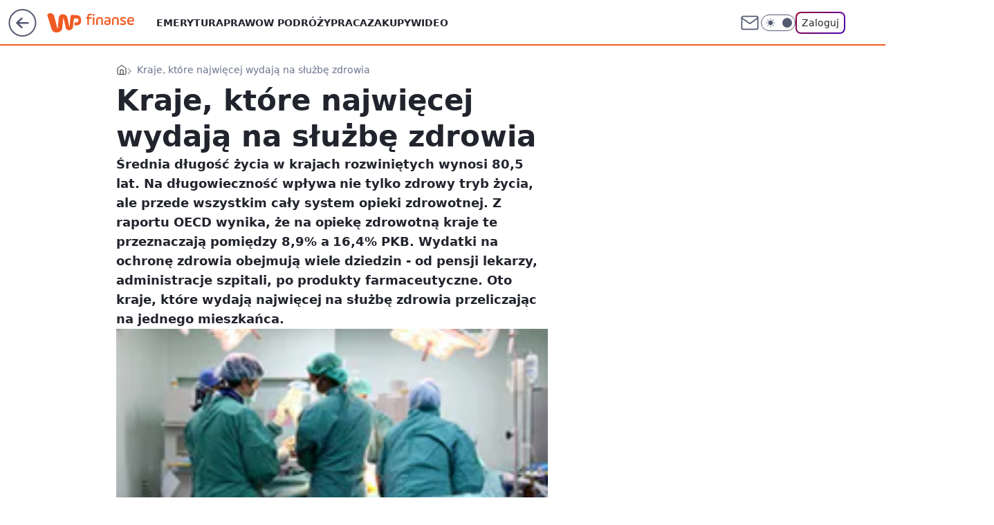

--- FILE ---
content_type: application/javascript
request_url: https://rek.www.wp.pl/gaf.js?rv=2&sn=finanse&pvid=b3faf7a8f24a3f3b1730&rekids=235334&tVersion=D&phtml=finanse.wp.pl%2Fkraje-ktore-najwiecej-wydaja-na-sluzbe-zdrowia-6115784835963009g&abtest=adtech%7CPRGM-1047%7CA%3Badtech%7CPU-335%7CA%3Badtech%7CPRG-3468%7CA%3Badtech%7CPRGM-1036%7CD%3Badtech%7CFP-76%7CA%3Badtech%7CPRGM-1356%7CA%3Badtech%7CPRGM-1419%7CB%3Badtech%7CPRGM-1589%7CA%3Badtech%7CPRGM-1576%7CC%3Badtech%7CPRGM-1443%7CA%3Badtech%7CPRGM-1587%7CA%3Badtech%7CPRGM-1615%7CA%3Badtech%7CPRGM-1215%7CC%3Bapplication%7CPEPWG-1074%7CD&PWA_adbd=0&darkmode=0&highLayout=0&layout=wide&navType=navigate&cdl=0&ctype=gallery&ciab=IAB12-2%2CIAB13-6&cid=6115784835963009&csystem=ncr&cdate=2016-01-31&REKtagi=gospodarka%3Bsluzba_zdrowia%3Bubezpieczenia%3Bopieka_zdrowotna%3Bubezpieczenie_zdrowotne&vw=1280&vh=720&p1=0&spin=t0xd687y&bcv=2
body_size: 3948
content:
t0xd687y({"spin":"t0xd687y","bunch":235334,"context":{"dsa":false,"minor":false,"bidRequestId":"ad5a58d1-3370-451c-bc74-1b68e2234444","maConfig":{"timestamp":"2026-01-20T08:15:08.178Z"},"dfpConfig":{"timestamp":"2026-01-20T10:42:02.482Z"},"sda":[],"targeting":{"client":{},"server":{},"query":{"PWA_adbd":"0","REKtagi":"gospodarka;sluzba_zdrowia;ubezpieczenia;opieka_zdrowotna;ubezpieczenie_zdrowotne","abtest":"adtech|PRGM-1047|A;adtech|PU-335|A;adtech|PRG-3468|A;adtech|PRGM-1036|D;adtech|FP-76|A;adtech|PRGM-1356|A;adtech|PRGM-1419|B;adtech|PRGM-1589|A;adtech|PRGM-1576|C;adtech|PRGM-1443|A;adtech|PRGM-1587|A;adtech|PRGM-1615|A;adtech|PRGM-1215|C;application|PEPWG-1074|D","bcv":"2","cdate":"2016-01-31","cdl":"0","ciab":"IAB12-2,IAB13-6","cid":"6115784835963009","csystem":"ncr","ctype":"gallery","darkmode":"0","highLayout":"0","layout":"wide","navType":"navigate","p1":"0","phtml":"finanse.wp.pl/kraje-ktore-najwiecej-wydaja-na-sluzbe-zdrowia-6115784835963009g","pvid":"b3faf7a8f24a3f3b1730","rekids":"235334","rv":"2","sn":"finanse","spin":"t0xd687y","tVersion":"D","vh":"720","vw":"1280"}},"directOnly":0,"geo":{"country":"840","region":"","city":""},"statid":"","mlId":"","rshsd":"18","isRobot":false,"curr":{"EUR":4.2279,"USD":3.6054,"CHF":4.5608,"GBP":4.8583},"rv":"2","status":{"advf":2,"ma":2,"ma_ads-bidder":2,"ma_cpv-bidder":2,"ma_high-cpm-bidder":2}},"slots":{"1":{"delivered":"","campaign":null,"dfpConfig":null},"10":{"delivered":"","campaign":null,"dfpConfig":null},"11":{"delivered":"1","campaign":null,"dfpConfig":{"placement":"/89844762/Desktop_Finanse.wp.pl_x11","roshash":"AEHK","ceil":100,"sizes":[[336,280],[640,280],[300,250]],"namedSizes":["fluid"],"div":"div-gpt-ad-x11","targeting":{"DFPHASH":"AEHK","emptygaf":"0"},"gfp":"AEHK"}},"12":{"delivered":"1","campaign":null,"dfpConfig":{"placement":"/89844762/Desktop_Finanse.wp.pl_x12","roshash":"AEHK","ceil":100,"sizes":[[336,280],[640,280],[300,250]],"namedSizes":["fluid"],"div":"div-gpt-ad-x12","targeting":{"DFPHASH":"AEHK","emptygaf":"0"},"gfp":"AEHK"}},"13":{"delivered":"1","campaign":null,"dfpConfig":{"placement":"/89844762/Desktop_Finanse.wp.pl_x13","roshash":"AEHK","ceil":100,"sizes":[[336,280],[640,280],[300,250]],"namedSizes":["fluid"],"div":"div-gpt-ad-x13","targeting":{"DFPHASH":"AEHK","emptygaf":"0"},"gfp":"AEHK"}},"14":{"delivered":"1","campaign":null,"dfpConfig":{"placement":"/89844762/Desktop_Finanse.wp.pl_x14","roshash":"AEHK","ceil":100,"sizes":[[336,280],[640,280],[300,250]],"namedSizes":["fluid"],"div":"div-gpt-ad-x14","targeting":{"DFPHASH":"AEHK","emptygaf":"0"},"gfp":"AEHK"}},"15":{"delivered":"1","campaign":null,"dfpConfig":{"placement":"/89844762/Desktop_Finanse.wp.pl_x15_gal","roshash":"AFIL","ceil":100,"sizes":[[728,90],[950,90],[970,150],[970,90],[970,250],[930,180],[950,200],[750,100],[970,66],[750,200],[960,90],[970,100],[970,200]],"namedSizes":["fluid"],"div":"div-gpt-ad-x15-gal","targeting":{"DFPHASH":"AFIL","emptygaf":"0"},"gfp":"AFIL"}},"16":{"delivered":"1","campaign":null,"dfpConfig":{"placement":"/89844762/Desktop_Finanse.wp.pl_x16_gal","roshash":"AEHK","ceil":100,"sizes":[[728,90],[950,90],[970,150],[970,90],[970,250],[930,180],[950,200],[750,100],[970,66],[750,200],[960,90],[970,100],[970,200]],"namedSizes":["fluid"],"div":"div-gpt-ad-x16-gal","targeting":{"DFPHASH":"AEHK","emptygaf":"0"},"gfp":"AEHK"}},"17":{"delivered":"1","campaign":null,"dfpConfig":{"placement":"/89844762/Desktop_Finanse.wp.pl_x17_gal","roshash":"AEHK","ceil":100,"sizes":[[728,90],[950,90],[970,150],[970,90],[970,250],[930,180],[950,200],[750,100],[970,66],[750,200],[960,90],[970,100],[970,200]],"namedSizes":["fluid"],"div":"div-gpt-ad-x17-gal","targeting":{"DFPHASH":"AEHK","emptygaf":"0"},"gfp":"AEHK"}},"18":{"delivered":"1","campaign":null,"dfpConfig":{"placement":"/89844762/Desktop_Finanse.wp.pl_x18_gal","roshash":"AEHK","ceil":100,"sizes":[[728,90],[950,90],[970,150],[970,90],[970,250],[930,180],[950,200],[750,100],[970,66],[750,200],[960,90],[970,100],[970,200]],"namedSizes":["fluid"],"div":"div-gpt-ad-x18-gal","targeting":{"DFPHASH":"AEHK","emptygaf":"0"},"gfp":"AEHK"}},"19":{"delivered":"1","campaign":null,"dfpConfig":{"placement":"/89844762/Desktop_Finanse.wp.pl_x19_gal","roshash":"AEHK","ceil":100,"sizes":[[728,90],[950,90],[970,150],[970,90],[970,250],[930,180],[950,200],[750,100],[970,66],[750,200],[960,90],[970,100],[970,200]],"namedSizes":["fluid"],"div":"div-gpt-ad-x19-gal","targeting":{"DFPHASH":"AEHK","emptygaf":"0"},"gfp":"AEHK"}},"2":{"delivered":"","campaign":null,"dfpConfig":null},"25":{"delivered":"1","campaign":null,"dfpConfig":{"placement":"/89844762/Desktop_Finanse.wp.pl_x25_gal","roshash":"AEHK","ceil":100,"sizes":[[336,280],[640,280],[300,250]],"namedSizes":["fluid"],"div":"div-gpt-ad-x25-gal","targeting":{"DFPHASH":"AEHK","emptygaf":"0"},"gfp":"AEHK"}},"26":{"delivered":"","campaign":null,"dfpConfig":null},"27":{"delivered":"1","campaign":null,"dfpConfig":{"placement":"/89844762/Desktop_Finanse.wp.pl_x27_gal","roshash":"AEHK","ceil":100,"sizes":[[160,600],[120,600]],"namedSizes":["fluid"],"div":"div-gpt-ad-x27-gal","targeting":{"DFPHASH":"AEHK","emptygaf":"0"},"gfp":"AEHK"}},"28":{"delivered":"","campaign":null,"dfpConfig":null},"29":{"delivered":"","campaign":null,"dfpConfig":null},"3":{"delivered":"1","campaign":null,"dfpConfig":{"placement":"/89844762/Desktop_Finanse.wp.pl_x03_gal","roshash":"AEHK","ceil":100,"sizes":[[728,90],[950,90],[970,150],[970,90],[970,250],[930,180],[950,200],[750,100],[970,66],[750,200],[960,90],[970,100],[970,200]],"namedSizes":["fluid"],"div":"div-gpt-ad-x03-gal","targeting":{"DFPHASH":"AEHK","emptygaf":"0"},"gfp":"AEHK"}},"32":{"delivered":"1","campaign":null,"dfpConfig":{"placement":"/89844762/Desktop_Finanse.wp.pl_x32_gal","roshash":"AEHK","ceil":100,"sizes":[[728,90],[950,90],[970,150],[970,90],[970,250],[930,180],[950,200],[750,100],[970,66],[750,200],[960,90],[970,100],[970,200]],"namedSizes":["fluid"],"div":"div-gpt-ad-x32-gal","targeting":{"DFPHASH":"AEHK","emptygaf":"0"},"gfp":"AEHK"}},"33":{"delivered":"1","campaign":null,"dfpConfig":{"placement":"/89844762/Desktop_Finanse.wp.pl_x33_gal","roshash":"AEHK","ceil":100,"sizes":[[336,280],[640,280],[300,250]],"namedSizes":["fluid"],"div":"div-gpt-ad-x33-gal","targeting":{"DFPHASH":"AEHK","emptygaf":"0"},"gfp":"AEHK"}},"34":{"delivered":"1","campaign":null,"dfpConfig":{"placement":"/89844762/Desktop_Finanse.wp.pl_x34","roshash":"AEHK","ceil":100,"sizes":[[300,250]],"namedSizes":["fluid"],"div":"div-gpt-ad-x34","targeting":{"DFPHASH":"AEHK","emptygaf":"0"},"gfp":"AEHK"}},"35":{"delivered":"1","campaign":null,"dfpConfig":{"placement":"/89844762/Desktop_Finanse.wp.pl_x35_gal","roshash":"AEHK","ceil":100,"sizes":[[300,600],[300,250]],"namedSizes":["fluid"],"div":"div-gpt-ad-x35-gal","targeting":{"DFPHASH":"AEHK","emptygaf":"0"},"gfp":"AEHK"}},"36":{"delivered":"1","campaign":null,"dfpConfig":{"placement":"/89844762/Desktop_Finanse.wp.pl_x36_gal","roshash":"AEHK","ceil":100,"sizes":[[300,600],[300,250]],"namedSizes":["fluid"],"div":"div-gpt-ad-x36-gal","targeting":{"DFPHASH":"AEHK","emptygaf":"0"},"gfp":"AEHK"}},"37":{"delivered":"1","campaign":null,"dfpConfig":{"placement":"/89844762/Desktop_Finanse.wp.pl_x37_gal","roshash":"AEHK","ceil":100,"sizes":[[300,600],[300,250]],"namedSizes":["fluid"],"div":"div-gpt-ad-x37-gal","targeting":{"DFPHASH":"AEHK","emptygaf":"0"},"gfp":"AEHK"}},"40":{"delivered":"1","campaign":null,"dfpConfig":{"placement":"/89844762/Desktop_Finanse.wp.pl_x40","roshash":"AFIL","ceil":100,"sizes":[[300,250]],"namedSizes":["fluid"],"div":"div-gpt-ad-x40","targeting":{"DFPHASH":"AFIL","emptygaf":"0"},"gfp":"AFIL"}},"5":{"delivered":"1","campaign":null,"dfpConfig":{"placement":"/89844762/Desktop_Finanse.wp.pl_x05","roshash":"AEHK","ceil":100,"sizes":[[336,280],[640,280],[300,250]],"namedSizes":["fluid"],"div":"div-gpt-ad-x05","targeting":{"DFPHASH":"AEHK","emptygaf":"0"},"gfp":"AEHK"}},"50":{"delivered":"1","campaign":null,"dfpConfig":{"placement":"/89844762/Desktop_Finanse.wp.pl_x50_gal","roshash":"AEHK","ceil":100,"sizes":[[728,90],[950,90],[970,150],[970,90],[970,250],[930,180],[950,200],[750,100],[970,66],[750,200],[960,90],[970,100],[970,200]],"namedSizes":["fluid"],"div":"div-gpt-ad-x50-gal","targeting":{"DFPHASH":"AEHK","emptygaf":"0"},"gfp":"AEHK"}},"500":{"delivered":"","campaign":null,"dfpConfig":null},"501":{"delivered":"1","campaign":null,"dfpConfig":{"placement":"/89844762/Desktop_Finanse.wp.pl_x501_gal","roshash":"AEHK","ceil":100,"sizes":[[728,90],[950,90],[970,150],[970,90],[970,250],[930,180],[950,200],[750,100],[970,66],[750,200],[960,90],[970,100],[970,200]],"namedSizes":["fluid"],"div":"div-gpt-ad-x501-gal","targeting":{"DFPHASH":"AEHK","emptygaf":"0"},"gfp":"AEHK"}},"502":{"delivered":"1","campaign":null,"dfpConfig":{"placement":"/89844762/Desktop_Finanse.wp.pl_x502_gal","roshash":"AEHK","ceil":100,"sizes":[[728,90],[950,90],[970,150],[970,90],[970,250],[930,180],[950,200],[750,100],[970,66],[750,200],[960,90],[970,100],[970,200]],"namedSizes":["fluid"],"div":"div-gpt-ad-x502-gal","targeting":{"DFPHASH":"AEHK","emptygaf":"0"},"gfp":"AEHK"}},"503":{"delivered":"1","campaign":null,"dfpConfig":{"placement":"/89844762/Desktop_Finanse.wp.pl_x503_gal","roshash":"AEHK","ceil":100,"sizes":[[728,90],[950,90],[970,150],[970,90],[970,250],[930,180],[950,200],[750,100],[970,66],[750,200],[960,90],[970,100],[970,200]],"namedSizes":["fluid"],"div":"div-gpt-ad-x503-gal","targeting":{"DFPHASH":"AEHK","emptygaf":"0"},"gfp":"AEHK"}},"504":{"delivered":"1","campaign":null,"dfpConfig":{"placement":"/89844762/Desktop_Finanse.wp.pl_x504_gal","roshash":"AEHK","ceil":100,"sizes":[[728,90],[950,90],[970,150],[970,90],[970,250],[930,180],[950,200],[750,100],[970,66],[750,200],[960,90],[970,100],[970,200]],"namedSizes":["fluid"],"div":"div-gpt-ad-x504-gal","targeting":{"DFPHASH":"AEHK","emptygaf":"0"},"gfp":"AEHK"}},"505":{"delivered":"1","campaign":null,"dfpConfig":{"placement":"/89844762/Desktop_Finanse.wp.pl_x505_gal","roshash":"AEHK","ceil":100,"sizes":[[728,90],[950,90],[970,150],[970,90],[970,250],[930,180],[950,200],[750,100],[970,66],[750,200],[960,90],[970,100],[970,200]],"namedSizes":["fluid"],"div":"div-gpt-ad-x505-gal","targeting":{"DFPHASH":"AEHK","emptygaf":"0"},"gfp":"AEHK"}},"506":{"delivered":"","campaign":null,"dfpConfig":null},"507":{"delivered":"","campaign":null,"dfpConfig":null},"52":{"delivered":"1","campaign":null,"dfpConfig":{"placement":"/89844762/Desktop_Finanse.wp.pl_x52_gal","roshash":"AEHK","ceil":100,"sizes":[[300,250]],"namedSizes":["fluid"],"div":"div-gpt-ad-x52-gal","targeting":{"DFPHASH":"AEHK","emptygaf":"0"},"gfp":"AEHK"}},"529":{"delivered":"1","campaign":null,"dfpConfig":{"placement":"/89844762/Desktop_Finanse.wp.pl_x529","roshash":"AEHK","ceil":100,"sizes":[[300,250]],"namedSizes":["fluid"],"div":"div-gpt-ad-x529","targeting":{"DFPHASH":"AEHK","emptygaf":"0"},"gfp":"AEHK"}},"53":{"delivered":"1","campaign":null,"dfpConfig":{"placement":"/89844762/Desktop_Finanse.wp.pl_x53_gal","roshash":"AEHK","ceil":100,"sizes":[[728,90],[970,300],[950,90],[980,120],[980,90],[970,150],[970,600],[970,90],[970,250],[930,180],[950,200],[750,100],[970,66],[750,200],[960,90],[970,100],[750,300],[970,200],[940,600]],"namedSizes":["fluid"],"div":"div-gpt-ad-x53-gal","targeting":{"DFPHASH":"AEHK","emptygaf":"0"},"gfp":"AEHK"}},"531":{"delivered":"1","campaign":null,"dfpConfig":{"placement":"/89844762/Desktop_Finanse.wp.pl_x531","roshash":"AEHK","ceil":100,"sizes":[[300,250]],"namedSizes":["fluid"],"div":"div-gpt-ad-x531","targeting":{"DFPHASH":"AEHK","emptygaf":"0"},"gfp":"AEHK"}},"541":{"delivered":"1","campaign":null,"dfpConfig":{"placement":"/89844762/Desktop_Finanse.wp.pl_x541_gal","roshash":"AEHK","ceil":100,"sizes":[[300,600],[300,250]],"namedSizes":["fluid"],"div":"div-gpt-ad-x541-gal","targeting":{"DFPHASH":"AEHK","emptygaf":"0"},"gfp":"AEHK"}},"542":{"delivered":"1","campaign":null,"dfpConfig":{"placement":"/89844762/Desktop_Finanse.wp.pl_x542_gal","roshash":"AEHK","ceil":100,"sizes":[[300,600],[300,250]],"namedSizes":["fluid"],"div":"div-gpt-ad-x542-gal","targeting":{"DFPHASH":"AEHK","emptygaf":"0"},"gfp":"AEHK"}},"543":{"delivered":"1","campaign":null,"dfpConfig":{"placement":"/89844762/Desktop_Finanse.wp.pl_x543_gal","roshash":"AEHK","ceil":100,"sizes":[[300,600],[300,250]],"namedSizes":["fluid"],"div":"div-gpt-ad-x543-gal","targeting":{"DFPHASH":"AEHK","emptygaf":"0"},"gfp":"AEHK"}},"544":{"lazy":1,"delivered":"1","campaign":{"id":"188982","capping":"PWAck=27120769\u0026PWAclt=720","adm":{"bunch":"235334","creations":[{"mod":"surveyNative","modConfig":{"accentColorAsPrimary":false,"border":"1px solid grey","footnote":"Wyniki ankiet pomagają nam ulepszać nasze produkty i produkty naszych Zaufanych Partnerów. Administratorem danych jest Wirtualna Polska Media S.A. Szczegółowe informacje na temat przetwarzania danych osobowych opisane są w \u003ca target=\"_blank\" href=\"https://holding.wp.pl/poufnosc\"\u003epolityce prywatności\u003c/a\u003e.","insideSlot":true,"maxWidth":300,"pages":[{"accentColorAsPrimary":false,"questions":[{"answers":[{"answerID":"yes","isOpen":false,"text":"tak"},{"answerID":"no","isOpen":false,"text":"nie"},{"answerID":"dontKnow","isOpen":false,"text":"nie wiem"}],"answersHorizontal":false,"confirmation":false,"questionID":"didYouSeeMailAd","required":true,"text":"Czy widziałeś(-aś) ostatnio reklamę Poczty WP?","type":"radio"}],"topImage":"https://pocztanh.wpcdn.pl/pocztanh/login/7.30.0/svg/wp/poczta-logo.svg"}],"popup":{"blendVisible":false,"position":"br"},"summary":[{"key":"Title","value":"Dziękujemy za odpowiedź!"},{"key":"Paragraph","value":"Twoja opinia jest dla nas ważna."}]},"showLabel":true,"trackers":{"click":[""],"cview":["//ma.wp.pl/ma.gif?clid=0d75fec0bdabe60e0af571ed047f75a2\u0026SN=finanse\u0026pvid=b3faf7a8f24a3f3b1730\u0026action=cvimp\u0026pg=finanse.wp.pl\u0026par=conversionValue%3D0%26seatFee%3D3aRHkuPVBRuomW9vBNlDFv4TNmEcv_hJbxyEx0w5gJY%26org_id%3D25%26sn%3Dfinanse%26partnerID%3D%26isDev%3Dfalse%26contentID%3D6115784835963009%26creationID%3D1477210%26test%3D0%26bidTimestamp%3D1769015423%26rekid%3D235334%26ip%3DlTGvRp-ddF8wWIL8JgI-RVJq02Bhc-ZQdbKceZwLTD8%26domain%3Dfinanse.wp.pl%26slotID%3D544%26tpID%3D1405936%26client_id%3D38851%26is_robot%3D0%26inver%3D2%26workfID%3D188982%26order%3D202648%26pvid%3Db3faf7a8f24a3f3b1730%26device%3DPERSONAL_COMPUTER%26seatID%3D0d75fec0bdabe60e0af571ed047f75a2%26pricingModel%3D56YvtQZ18wzUi42Z-eTxVSjA-VdUQdJFEZfWoaG-8Ds%26geo%3D840%253B%253B%26hBudgetRate%3DADGJMPS%26bidderID%3D11%26ssp%3Dwp.pl%26slotSizeWxH%3D-1x-1%26targetDomain%3Dwp.pl%26ttl%3D1769101823%26is_adblock%3D0%26hBidPrice%3DADGJMPS%26userID%3D__UNKNOWN_TELL_US__%26cur%3DPLN%26emission%3D3046324%26iabPageCategories%3D%26iabSiteCategories%3D%26utility%3DLN4ebs1zma1GUF1gvpIFftGbofoqrZFcSBUoUvVTC3x755Fh0PiNUqQkPyj_yah4%26medium%3Ddisplay%26platform%3D8%26bidReqID%3Dad5a58d1-3370-451c-bc74-1b68e2234444%26publisherID%3D308%26billing%3Dcpv%26source%3DTG%26editedTimestamp%3D1769007383"],"impression":["//ma.wp.pl/ma.gif?clid=0d75fec0bdabe60e0af571ed047f75a2\u0026SN=finanse\u0026pvid=b3faf7a8f24a3f3b1730\u0026action=delivery\u0026pg=finanse.wp.pl\u0026par=pvid%3Db3faf7a8f24a3f3b1730%26device%3DPERSONAL_COMPUTER%26seatID%3D0d75fec0bdabe60e0af571ed047f75a2%26pricingModel%3D56YvtQZ18wzUi42Z-eTxVSjA-VdUQdJFEZfWoaG-8Ds%26geo%3D840%253B%253B%26hBudgetRate%3DADGJMPS%26bidderID%3D11%26ssp%3Dwp.pl%26slotSizeWxH%3D-1x-1%26targetDomain%3Dwp.pl%26ttl%3D1769101823%26is_adblock%3D0%26hBidPrice%3DADGJMPS%26userID%3D__UNKNOWN_TELL_US__%26cur%3DPLN%26emission%3D3046324%26iabPageCategories%3D%26iabSiteCategories%3D%26utility%3DLN4ebs1zma1GUF1gvpIFftGbofoqrZFcSBUoUvVTC3x755Fh0PiNUqQkPyj_yah4%26medium%3Ddisplay%26platform%3D8%26bidReqID%3Dad5a58d1-3370-451c-bc74-1b68e2234444%26publisherID%3D308%26billing%3Dcpv%26source%3DTG%26editedTimestamp%3D1769007383%26conversionValue%3D0%26seatFee%3D3aRHkuPVBRuomW9vBNlDFv4TNmEcv_hJbxyEx0w5gJY%26org_id%3D25%26sn%3Dfinanse%26partnerID%3D%26isDev%3Dfalse%26contentID%3D6115784835963009%26creationID%3D1477210%26test%3D0%26bidTimestamp%3D1769015423%26rekid%3D235334%26ip%3DlTGvRp-ddF8wWIL8JgI-RVJq02Bhc-ZQdbKceZwLTD8%26domain%3Dfinanse.wp.pl%26slotID%3D544%26tpID%3D1405936%26client_id%3D38851%26is_robot%3D0%26inver%3D2%26workfID%3D188982%26order%3D202648"],"view":["//ma.wp.pl/ma.gif?clid=0d75fec0bdabe60e0af571ed047f75a2\u0026SN=finanse\u0026pvid=b3faf7a8f24a3f3b1730\u0026action=view\u0026pg=finanse.wp.pl\u0026par=seatFee%3D3aRHkuPVBRuomW9vBNlDFv4TNmEcv_hJbxyEx0w5gJY%26org_id%3D25%26sn%3Dfinanse%26partnerID%3D%26isDev%3Dfalse%26contentID%3D6115784835963009%26creationID%3D1477210%26test%3D0%26bidTimestamp%3D1769015423%26rekid%3D235334%26ip%3DlTGvRp-ddF8wWIL8JgI-RVJq02Bhc-ZQdbKceZwLTD8%26domain%3Dfinanse.wp.pl%26slotID%3D544%26tpID%3D1405936%26client_id%3D38851%26is_robot%3D0%26inver%3D2%26workfID%3D188982%26order%3D202648%26pvid%3Db3faf7a8f24a3f3b1730%26device%3DPERSONAL_COMPUTER%26seatID%3D0d75fec0bdabe60e0af571ed047f75a2%26pricingModel%3D56YvtQZ18wzUi42Z-eTxVSjA-VdUQdJFEZfWoaG-8Ds%26geo%3D840%253B%253B%26hBudgetRate%3DADGJMPS%26bidderID%3D11%26ssp%3Dwp.pl%26slotSizeWxH%3D-1x-1%26targetDomain%3Dwp.pl%26ttl%3D1769101823%26is_adblock%3D0%26hBidPrice%3DADGJMPS%26userID%3D__UNKNOWN_TELL_US__%26cur%3DPLN%26emission%3D3046324%26iabPageCategories%3D%26iabSiteCategories%3D%26utility%3DLN4ebs1zma1GUF1gvpIFftGbofoqrZFcSBUoUvVTC3x755Fh0PiNUqQkPyj_yah4%26medium%3Ddisplay%26platform%3D8%26bidReqID%3Dad5a58d1-3370-451c-bc74-1b68e2234444%26publisherID%3D308%26billing%3Dcpv%26source%3DTG%26editedTimestamp%3D1769007383%26conversionValue%3D0"]},"type":"mod"}],"redir":"https://ma.wp.pl/redirma?SN=finanse\u0026pvid=b3faf7a8f24a3f3b1730\u0026par=inver%3D2%26order%3D202648%26source%3DTG%26sn%3Dfinanse%26domain%3Dfinanse.wp.pl%26client_id%3D38851%26workfID%3D188982%26hBudgetRate%3DADGJMPS%26hBidPrice%3DADGJMPS%26iabPageCategories%3D%26bidReqID%3Dad5a58d1-3370-451c-bc74-1b68e2234444%26conversionValue%3D0%26slotSizeWxH%3D-1x-1%26targetDomain%3Dwp.pl%26slotID%3D544%26tpID%3D1405936%26device%3DPERSONAL_COMPUTER%26geo%3D840%253B%253B%26ssp%3Dwp.pl%26platform%3D8%26bidderID%3D11%26cur%3DPLN%26utility%3DLN4ebs1zma1GUF1gvpIFftGbofoqrZFcSBUoUvVTC3x755Fh0PiNUqQkPyj_yah4%26partnerID%3D%26contentID%3D6115784835963009%26test%3D0%26seatID%3D0d75fec0bdabe60e0af571ed047f75a2%26bidTimestamp%3D1769015423%26userID%3D__UNKNOWN_TELL_US__%26iabSiteCategories%3D%26seatFee%3D3aRHkuPVBRuomW9vBNlDFv4TNmEcv_hJbxyEx0w5gJY%26ip%3DlTGvRp-ddF8wWIL8JgI-RVJq02Bhc-ZQdbKceZwLTD8%26medium%3Ddisplay%26org_id%3D25%26ttl%3D1769101823%26emission%3D3046324%26rekid%3D235334%26pvid%3Db3faf7a8f24a3f3b1730%26pricingModel%3D56YvtQZ18wzUi42Z-eTxVSjA-VdUQdJFEZfWoaG-8Ds%26editedTimestamp%3D1769007383%26isDev%3Dfalse%26creationID%3D1477210%26is_robot%3D0%26is_adblock%3D0%26publisherID%3D308%26billing%3Dcpv\u0026url=","slot":"544"},"creative":{"Id":"1477210","provider":"ma_cpv-bidder","roshash":"ADGJ","height":-1,"width":-1,"touchpointId":"1405936","source":{"bidder":"cpv-bidder"}},"sellingModel":{"model":"CPV_INT"}},"dfpConfig":{"placement":"/89844762/Desktop_Finanse.wp.pl_x544_gal","roshash":"AEHK","ceil":100,"sizes":[[300,600],[300,250]],"namedSizes":["fluid"],"div":"div-gpt-ad-x544-gal","targeting":{"DFPHASH":"AEHK","emptygaf":"0"},"gfp":"AEHK"}},"545":{"delivered":"","campaign":null,"dfpConfig":null},"546":{"delivered":"","campaign":null,"dfpConfig":null},"547":{"delivered":"","campaign":null,"dfpConfig":null},"548":{"delivered":"","campaign":null,"dfpConfig":null},"59":{"delivered":"1","campaign":null,"dfpConfig":{"placement":"/89844762/Desktop_Finanse.wp.pl_x59_gal","roshash":"AEHK","ceil":100,"sizes":[[300,600],[300,250]],"namedSizes":["fluid"],"div":"div-gpt-ad-x59-gal","targeting":{"DFPHASH":"AEHK","emptygaf":"0"},"gfp":"AEHK"}},"6":{"delivered":"","campaign":null,"dfpConfig":null},"67":{"delivered":"1","campaign":null,"dfpConfig":{"placement":"/89844762/Desktop_Finanse.wp.pl_x67_gal","roshash":"ADJM","ceil":100,"sizes":[[300,50]],"namedSizes":["fluid"],"div":"div-gpt-ad-x67-gal","targeting":{"DFPHASH":"ADJM","emptygaf":"0"},"gfp":"ADJM"}},"7":{"delivered":"","campaign":null,"dfpConfig":null},"70":{"delivered":"1","campaign":null,"dfpConfig":{"placement":"/89844762/Desktop_Finanse.wp.pl_x70_gal","roshash":"AEHK","ceil":100,"sizes":[[728,90],[950,90],[970,150],[970,90],[970,250],[930,180],[950,200],[750,100],[970,66],[750,200],[960,90],[970,100],[970,200]],"namedSizes":["fluid"],"div":"div-gpt-ad-x70-gal","targeting":{"DFPHASH":"AEHK","emptygaf":"0"},"gfp":"AEHK"}},"72":{"delivered":"1","campaign":null,"dfpConfig":{"placement":"/89844762/Desktop_Finanse.wp.pl_x72_gal","roshash":"AEHK","ceil":100,"sizes":[[300,250]],"namedSizes":["fluid"],"div":"div-gpt-ad-x72-gal","targeting":{"DFPHASH":"AEHK","emptygaf":"0"},"gfp":"AEHK"}},"720":{"delivered":"","campaign":null,"dfpConfig":null},"721":{"delivered":"","campaign":null,"dfpConfig":null},"722":{"delivered":"","campaign":null,"dfpConfig":null},"723":{"delivered":"","campaign":null,"dfpConfig":null},"724":{"delivered":"","campaign":null,"dfpConfig":null},"725":{"delivered":"","campaign":null,"dfpConfig":null},"726":{"delivered":"","campaign":null,"dfpConfig":null},"727":{"delivered":"","campaign":null,"dfpConfig":null},"728":{"delivered":"","campaign":null,"dfpConfig":null},"729":{"delivered":"","campaign":null,"dfpConfig":null},"730":{"delivered":"","campaign":null,"dfpConfig":null},"731":{"delivered":"","campaign":null,"dfpConfig":null},"732":{"delivered":"","campaign":null,"dfpConfig":null},"733":{"delivered":"","campaign":null,"dfpConfig":null},"734":{"delivered":"","campaign":null,"dfpConfig":null},"735":{"delivered":"","campaign":null,"dfpConfig":null},"736":{"delivered":"","campaign":null,"dfpConfig":null},"78":{"delivered":"","campaign":null,"dfpConfig":null},"79":{"delivered":"1","campaign":null,"dfpConfig":{"placement":"/89844762/Desktop_Finanse.wp.pl_x79_gal","roshash":"AEHK","ceil":100,"sizes":[[300,600],[300,250]],"namedSizes":["fluid"],"div":"div-gpt-ad-x79-gal","targeting":{"DFPHASH":"AEHK","emptygaf":"0"},"gfp":"AEHK"}},"8":{"delivered":"","campaign":null,"dfpConfig":null},"80":{"delivered":"1","campaign":null,"dfpConfig":{"placement":"/89844762/Desktop_Finanse.wp.pl_x80_gal","roshash":"ADLO","ceil":100,"sizes":[[1,1]],"namedSizes":["fluid"],"div":"div-gpt-ad-x80-gal","isNative":1,"targeting":{"DFPHASH":"ADLO","emptygaf":"0"},"gfp":"ADLO"}},"81":{"delivered":"1","campaign":null,"dfpConfig":{"placement":"/89844762/Desktop_Finanse.wp.pl_x81_gal","roshash":"ADLO","ceil":100,"sizes":[[1,1]],"namedSizes":["fluid"],"div":"div-gpt-ad-x81-gal","isNative":1,"targeting":{"DFPHASH":"ADLO","emptygaf":"0"},"gfp":"ADLO"}},"810":{"delivered":"","campaign":null,"dfpConfig":null},"811":{"delivered":"","campaign":null,"dfpConfig":null},"812":{"delivered":"","campaign":null,"dfpConfig":null},"813":{"delivered":"","campaign":null,"dfpConfig":null},"814":{"delivered":"","campaign":null,"dfpConfig":null},"815":{"delivered":"","campaign":null,"dfpConfig":null},"816":{"delivered":"","campaign":null,"dfpConfig":null},"817":{"delivered":"","campaign":null,"dfpConfig":null},"82":{"delivered":"1","campaign":null,"dfpConfig":{"placement":"/89844762/Desktop_Finanse.wp.pl_x82_gal","roshash":"ADLO","ceil":100,"sizes":[[1,1]],"namedSizes":["fluid"],"div":"div-gpt-ad-x82-gal","isNative":1,"targeting":{"DFPHASH":"ADLO","emptygaf":"0"},"gfp":"ADLO"}},"83":{"delivered":"1","campaign":null,"dfpConfig":{"placement":"/89844762/Desktop_Finanse.wp.pl_x83_gal","roshash":"ADLO","ceil":100,"sizes":[[1,1]],"namedSizes":["fluid"],"div":"div-gpt-ad-x83-gal","isNative":1,"targeting":{"DFPHASH":"ADLO","emptygaf":"0"},"gfp":"ADLO"}},"89":{"delivered":"","campaign":null,"dfpConfig":null},"90":{"delivered":"1","campaign":null,"dfpConfig":{"placement":"/89844762/Desktop_Finanse.wp.pl_x90_gal","roshash":"AEHK","ceil":100,"sizes":[[728,90],[950,90],[970,150],[970,90],[970,250],[930,180],[950,200],[750,100],[970,66],[750,200],[960,90],[970,100],[970,200]],"namedSizes":["fluid"],"div":"div-gpt-ad-x90-gal","targeting":{"DFPHASH":"AEHK","emptygaf":"0"},"gfp":"AEHK"}},"92":{"delivered":"1","campaign":null,"dfpConfig":{"placement":"/89844762/Desktop_Finanse.wp.pl_x92_gal","roshash":"AEHK","ceil":100,"sizes":[[300,250]],"namedSizes":["fluid"],"div":"div-gpt-ad-x92-gal","targeting":{"DFPHASH":"AEHK","emptygaf":"0"},"gfp":"AEHK"}},"93":{"delivered":"1","campaign":null,"dfpConfig":{"placement":"/89844762/Desktop_Finanse.wp.pl_x93_gal","roshash":"AEHK","ceil":100,"sizes":[[300,600],[300,250]],"namedSizes":["fluid"],"div":"div-gpt-ad-x93-gal","targeting":{"DFPHASH":"AEHK","emptygaf":"0"},"gfp":"AEHK"}},"94":{"delivered":"1","campaign":null,"dfpConfig":{"placement":"/89844762/Desktop_Finanse.wp.pl_x94_gal","roshash":"AEHK","ceil":100,"sizes":[[300,600],[300,250]],"namedSizes":["fluid"],"div":"div-gpt-ad-x94-gal","targeting":{"DFPHASH":"AEHK","emptygaf":"0"},"gfp":"AEHK"}},"95":{"delivered":"1","campaign":null,"dfpConfig":{"placement":"/89844762/Desktop_Finanse.wp.pl_x95_gal","roshash":"AEHK","ceil":100,"sizes":[[300,600],[300,250]],"namedSizes":["fluid"],"div":"div-gpt-ad-x95-gal","targeting":{"DFPHASH":"AEHK","emptygaf":"0"},"gfp":"AEHK"}},"99":{"delivered":"1","campaign":null,"dfpConfig":{"placement":"/89844762/Desktop_Finanse.wp.pl_x99_gal","roshash":"AEHK","ceil":100,"sizes":[[300,600],[300,250]],"namedSizes":["fluid"],"div":"div-gpt-ad-x99-gal","targeting":{"DFPHASH":"AEHK","emptygaf":"0"},"gfp":"AEHK"}}},"bdd":{}});

--- FILE ---
content_type: image/svg+xml
request_url: https://finanse.wp.pl/staticfiles/siteLogoDesktop.svg
body_size: 4205
content:
<svg
  id="root"
  xmlns="http://www.w3.org/2000/svg" 
  fill="currentColor" 
  viewBox="0 0 126 32"
  preserveAspectRatio="xMinYMid meet"
>
  <path 
    fill-rule="evenodd" 
    d="M38.82 9.75c-.056.499-.111.97-.162 1.443-.078.728-.154 1.456-.23 2.184-.112 1.073-.222 2.147-.337 3.22-.137 1.277-.28 2.554-.418 3.83-.067.62-.113 1.241-.243 1.852-.237 1.109-.726 2.087-1.562 2.883-.702.668-1.54 1.101-2.472 1.373a6.167 6.167 0 0 1-2.119.234c-1.421-.086-2.54-.7-3.345-1.855-.375-.537-.614-1.135-.769-1.763-.312-1.267-.609-2.538-.905-3.808-.298-1.271-.588-2.544-.88-3.816l-.965-4.21c-.11-.477-.217-.954-.326-1.43-.011-.05-.024-.1-.042-.148-.071-.189-.188-.266-.37-.248-.165.017-.263.116-.292.313-.027.185-.044.37-.063.556-.119 1.156-.239 2.313-.355 3.47-.102 1.01-.198 2.021-.3 3.031-.125 1.24-.254 2.48-.381 3.72-.095.933-.181 1.867-.287 2.8-.1.884-.298 1.745-.7 2.554-.577 1.164-1.466 2.039-2.58 2.71-1.147.693-2.405 1.065-3.732 1.242-.769.103-1.54.149-2.314.08-1.406-.122-2.706-.532-3.834-1.392-.754-.576-1.31-1.305-1.708-2.155-.353-.755-.601-1.547-.842-2.341-.193-.64-.398-1.278-.598-1.916-.237-.756-.475-1.51-.71-2.266-.21-.676-.417-1.353-.627-2.029-.25-.804-.503-1.609-.755-2.413-.256-.817-.513-1.633-.768-2.45-.292-.933-.579-1.868-.874-2.8-.252-.797-.518-1.59-.768-2.389C.977 7.147.767 6.478.589 5.8A2.586 2.586 0 0 1 .62 4.354c.201-.644.614-1.13 1.169-1.504 1.144-.769 2.415-.983 3.77-.775a6.318 6.318 0 0 1 3.09 1.382c.757.618 1.234 1.402 1.477 2.334.183.703.377 1.403.567 2.105.268.993.539 1.986.806 2.98.27 1.006.543 2.012.805 3.02.32 1.233.633 2.467.946 3.701.226.892.452 1.783.669 2.677.212.875.411 1.753.616 2.63.063.269.12.54.19.807.066.258.238.366.494.326.21-.032.303-.122.328-.345.034-.313.059-.627.089-.94.084-.877.17-1.753.253-2.629l.3-3.204.379-4.05c.098-1.049.19-2.098.292-3.147.077-.8.176-1.597.426-2.367a5.661 5.661 0 0 1 1.01-1.883 4.657 4.657 0 0 1 2.467-1.567c1.865-.487 3.681-.325 5.414.52 1.204.587 2.06 1.526 2.664 2.693.394.762.628 1.578.799 2.411.381 1.857.759 3.716 1.134 5.574.411 2.035.817 4.07 1.226 6.106.028.139.053.278.087.415.042.161.19.253.357.231.101-.013.17-.09.192-.238.024-.171.041-.344.054-.517.075-.973.145-1.948.221-2.921.08-1.018.162-2.037.25-3.054.07-.813.147-1.626.227-2.438.095-.971.198-1.942.296-2.913.093-.915.184-1.829.273-2.743.034-.353.093-.7.216-1.035.414-1.123 1.545-1.586 2.492-1.487.45.047.901.076 1.352.113l1.391.11c.594.046 1.19.09 1.783.137.621.05 1.242.1 1.862.157.391.036.787.058 1.17.135 2.2.44 3.718 1.692 4.556 3.731.252.615.395 1.258.497 1.913.118.755.111 1.513.073 2.269-.05.98-.215 1.944-.57 2.873-.652 1.704-1.89 2.782-3.637 3.334-.439.138-.893.202-1.347.26-.709.091-1.419.173-2.128.258-.182.022-.364.044-.547.064a1.088 1.088 0 0 1-.968-.364 2.038 2.038 0 0 1-.47-.9c-.188-.75-.136-1.481.227-2.175.095-.18.217-.352.348-.51.245-.298.565-.476.961-.5.59-.037 1.179-.067 1.767-.11.346-.024.693-.053 1.035-.108 1.768-.288 2.105-5.176-.23-5.349-.312-.034-.628-.032-.943-.037-1.265-.022-2.53-.04-3.796-.06h-.231Z" 
    clip-rule="evenodd"
  />
  <path 
    d="M125.686 12.29c0 .51-.044 1.373-.222 1.994h-7.111v.487c0 1.617.931 2.26 3.168 2.26 1.285 0 2.969-.288 3.788-.643v2.15c-1.019.42-2.503.642-3.788.642-3.677 0-5.45-1.352-5.45-4.741V12.51c0-2.769 1.219-4.807 4.918-4.807 3.058 0 4.697 1.55 4.697 4.586Zm-7.333-.421v.554h5.184v-.554c0-1.506-.953-2.193-2.614-2.193-1.662 0-2.57.687-2.57 2.193ZM105.728 18.537v-2.149c1.174.377 2.304.687 4.12.687 1.462 0 2.06-.221 2.06-.953 0-.575-.332-.841-1.417-1.329l-2.393-1.063c-1.351-.598-2.193-1.285-2.193-3.013 0-2.038 1.263-3.013 4.231-3.013 1.529 0 2.459.244 3.5.665v2.127c-1.085-.466-2.149-.687-3.544-.687-1.484 0-1.95.266-1.95.908 0 .532.288.797 1.042 1.13l2.569 1.107c1.485.62 2.371 1.352 2.371 3.124 0 2.127-1.329 3.102-4.475 3.102-1.706 0-2.88-.288-3.921-.643ZM96.29 12.002v6.934H94.01v-6.934c0-2.725 1.506-4.298 4.83-4.298 3.455 0 4.807 1.529 4.807 4.298v6.934h-2.282v-6.934c0-1.396-.421-2.171-2.526-2.171-2.082 0-2.547.775-2.547 2.17ZM91.832 11.337v4.298c0 2.437-1.44 3.545-4.719 3.545-2.88 0-4.497-1.064-4.497-3.412 0-2.481 1.75-3.345 4.52-3.345h2.437v-1.086c0-1.373-1.042-1.683-2.615-1.683-1.307 0-2.437.155-3.145.42V8.082c.797-.266 1.816-.377 3.012-.377 2.991 0 5.007.864 5.007 3.633Zm-2.26 4.187v-1.373h-2.436c-1.507 0-2.238.443-2.238 1.573 0 1.307 1.041 1.528 2.171 1.528 1.44 0 2.504-.221 2.504-1.728ZM73.402 12.002v6.934H71.12v-6.934c0-2.725 1.507-4.298 4.83-4.298 3.456 0 4.807 1.529 4.807 4.298v6.934h-2.282v-6.934c0-1.396-.42-2.171-2.525-2.171-2.083 0-2.548.775-2.548 2.17ZM66.195 18.936V7.948h2.281v10.988h-2.281Zm-.266-14.378c0-.775.642-1.395 1.418-1.395.775 0 1.395.642 1.395 1.395a1.39 1.39 0 0 1-1.395 1.396c-.776 0-1.418-.62-1.418-1.396ZM56.388 10.075V8.302l1.927-.354V6.663c0-2.969 1.684-3.833 3.988-3.833.93 0 1.728.133 2.37.333v2.126c-.554-.177-1.307-.31-2.215-.31-1.13 0-1.883.355-1.883 1.507v1.462h3.877v2.127h-3.877v8.861h-2.26v-8.861h-1.927Z"
  />
</svg>